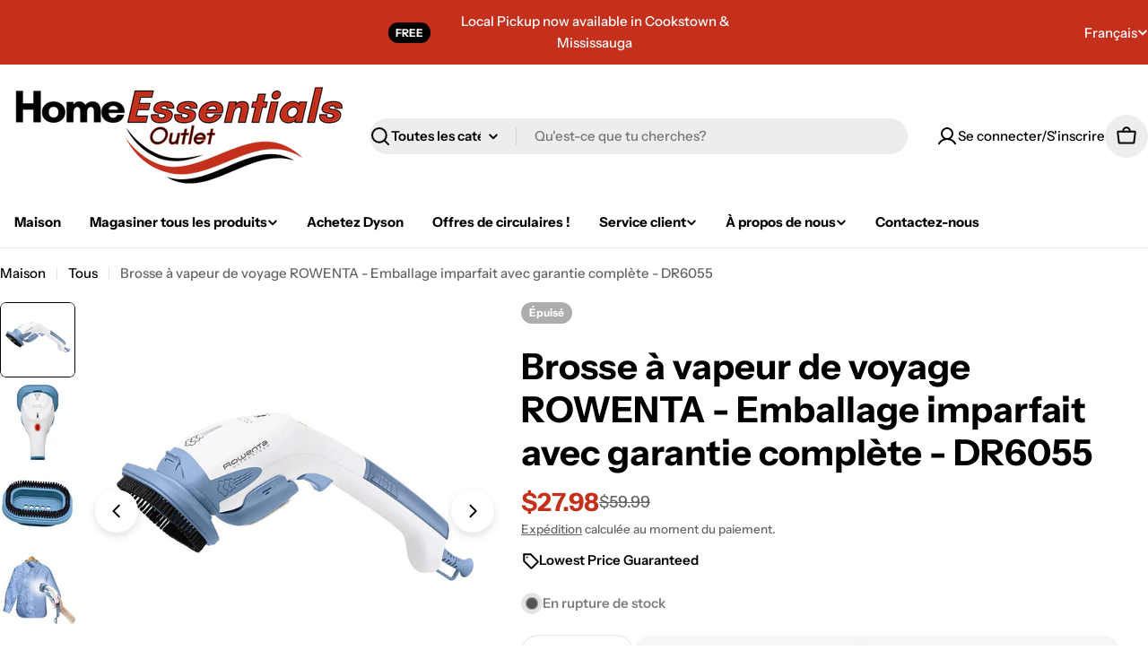

--- FILE ---
content_type: text/css
request_url: https://www.homeessentialsoutlet.com/cdn/shop/t/7/assets/section-image-with-text.css?v=98532647954949769151758303869
body_size: -75
content:
.image-with-text__media{max-width:100%;width:var(--image-width, 100%)}@media (max-width: 767.98px){.image-with-text__media{width:100%}}.image-with-text__inner{--padding-x: 0}@media (min-width: 768px){.image-with-text__inner{--padding-x: 5rem;flex:0 0 var(--image-width);max-width:calc(100% - var(--image-width))}}@media (min-width: 1024px){.image-with-text__inner{--padding-x: 10rem}}.image-with-text__badge{font-size:.6rem;font-weight:var(--font-heading-weight);top:10%;width:var(--badge-size, 8.3rem);height:var(--badge-size, 8.3rem)}.image-with-text__badge--mobile-left{inset-inline:0 auto}.image-with-text__badge--mobile-right{inset-inline:auto 0}@media (min-width: 768px){.image-with-text__badge{--badge-size: 13rem;transform:translate(50%);font-size:.8rem;inset-inline:auto 0}}@media (min-width: 1024px){.image-with-text__badge{font-size:1rem}}.image-with-text__badge .split-chars{animation-name:spin;animation-direction:reverse;animation-iteration-count:infinite;animation-timing-function:linear;animation-duration:12s;animation-play-state:running;will-change:transform;transform-style:preserve-3d}.image-with-text__badge .split-chars span{display:inline-block;position:absolute;top:50%;left:50%;transform:translate(-50%,-50%) rotate(calc(var(--inner-angle) * var(--char-id))) translateY(var(--radius))}.image-with-text__badge .badge__icon{width:100%;max-width:var(--badge-image-size)}.image-with-text .icon-with-text .icon{color:rgba(var(--icon-color),1)}@media (max-width: 767.98px){.image-with-text--show-badge .image-with-text__media{padding-inline:2.2rem}}.image-with-text--image-right .image-with-text__inner{padding-inline-end:var(--padding-x)}@media (min-width: 768px){.image-with-text--image-right .image-with-text__badge{inset-inline:auto 100%}}.image-with-text--image-left .image-with-text__inner{padding-inline-start:var(--padding-x)}@media (max-width: 767.98px){.image-with-text-overlay .content-overlay--bottom-center-mobile{--padding-y: 6rem}}
/*# sourceMappingURL=/cdn/shop/t/7/assets/section-image-with-text.css.map?v=98532647954949769151758303869 */


--- FILE ---
content_type: text/css
request_url: https://www.homeessentialsoutlet.com/cdn/shop/t/7/assets/section-testimonials.css?v=153836119574949103891758303868
body_size: -558
content:
.testimonials{overflow:hidden}.testimonials .swiper-controls{align-items:center}.testimonials--layout-focused .swiper-controls{--swiper-navigation-offset-x: 23%}.testimonials--layout-focused .swiper-slide{height:auto;transition:opacity .3s;transition-property:transform,opacity}@media (min-width: 768px){.testimonials--layout-focused .swiper-slide:not(.swiper-slide-active){opacity:.2}}.testimonials--layout-focused .swiper-button{background-color:transparent}@media (min-width: 768px){.testimonials--layout-focused .page-width--full .section__header{padding-inline:1.6rem}.testimonials--layout-focused .swiper-controls{margin-top:0!important}}.testimonials--layout-standard .swiper,.testimonials--layout-card .swiper{overflow:visible}@media (min-width: 768px){.testimonials .f-column.swiper-slide{padding-inline:0;height:auto}}
/*# sourceMappingURL=/cdn/shop/t/7/assets/section-testimonials.css.map?v=153836119574949103891758303868 */
